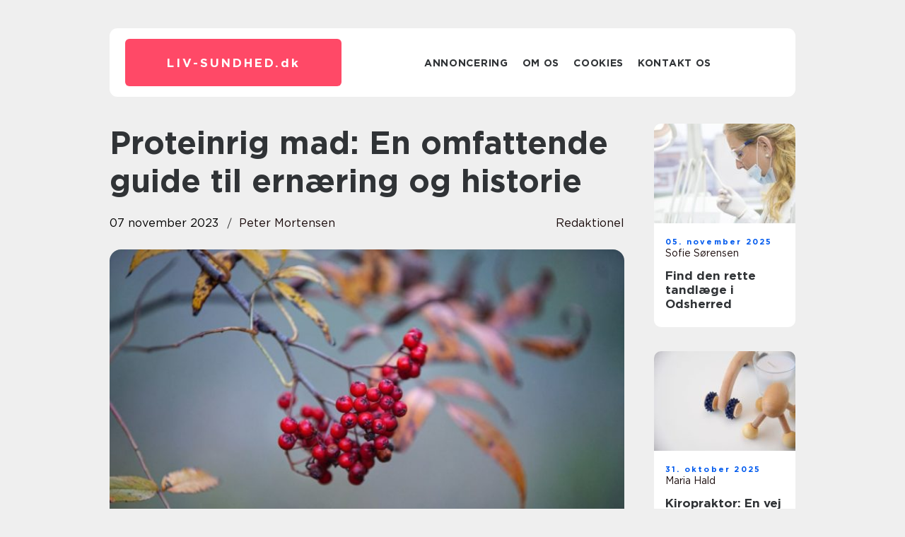

--- FILE ---
content_type: text/html; charset=UTF-8
request_url: https://liv-sundhed.dk/proteinrig-mad-en-omfattende-guide-til-ernaering-og-historie/
body_size: 17886
content:
<!doctype html>
<html lang="da-DK">
<head><meta charset="UTF-8"><script >var _wpmeteor={"rdelay":2000,"elementor-animations":true,"elementor-pp":true,"v":"2.3.10"};if(navigator.userAgent.match(/MSIE|Internet Explorer/i)||navigator.userAgent.match(/Trident\/7\..*?rv:11/i)){var href=document.location.href;if(!href.match(/[?&]wpmeteordisable/)){if(href.indexOf("?")==-1){if(href.indexOf("#")==-1){document.location.href=href+"?wpmeteordisable=1"}else{document.location.href=href.replace("#","?wpmeteordisable=1#")}}else{if(href.indexOf("#")==-1){document.location.href=href+"&wpmeteordisable=1"}else{document.location.href=href.replace("#","&wpmeteordisable=1#")}}}}</script><script >!function(t){var e={};function n(r){if(e[r])return e[r].exports;var o=e[r]={i:r,l:!1,exports:{}};return t[r].call(o.exports,o,o.exports,n),o.l=!0,o.exports}n.m=t,n.c=e,n.d=function(t,e,r){n.o(t,e)||Object.defineProperty(t,e,{enumerable:!0,get:r})},n.r=function(t){"undefined"!=typeof Symbol&&Symbol.toStringTag&&Object.defineProperty(t,Symbol.toStringTag,{value:"Module"}),Object.defineProperty(t,"__esModule",{value:!0})},n.t=function(t,e){if(1&e&&(t=n(t)),8&e)return t;if(4&e&&"object"==typeof t&&t&&t.__esModule)return t;var r=Object.create(null);if(n.r(r),Object.defineProperty(r,"default",{enumerable:!0,value:t}),2&e&&"string"!=typeof t)for(var o in t)n.d(r,o,function(e){return t[e]}.bind(null,o));return r},n.n=function(t){var e=t&&t.__esModule?function(){return t.default}:function(){return t};return n.d(e,"a",e),e},n.o=function(t,e){return Object.prototype.hasOwnProperty.call(t,e)},n.p="/",n(n.s=0)}([function(t,e,n){t.exports=n(1)},function(t,e,n){"use strict";n.r(e);var r=new(function(){function t(){this.l=[]}var e=t.prototype;return e.emit=function(t,e){void 0===e&&(e=null),this.l[t]&&this.l[t].forEach((function(t){return t(e)}))},e.on=function(t,e){var n;(n=this.l)[t]||(n[t]=[]),this.l[t].push(e)},e.off=function(t,e){this.l[t]=(this.l[t]||[]).filter((function(t){return t!==e}))},t}()),o=new Date,i=document,a=function(){function t(){this.known=[]}var e=t.prototype;return e.init=function(){var t,e=this,n=!1,o=function(t){if(!n&&t&&t.fn&&!t.__wpmeteor){var r=function(e){return i.addEventListener("DOMContentLoaded",(function(n){e.bind(i)(t,n)})),this};e.known.push([t,t.fn.ready,t.fn.init.prototype.ready]),t.fn.ready=r,t.fn.init.prototype.ready=r,t.__wpmeteor=!0}return t};window.jQuery&&(t=o(window.jQuery)),Object.defineProperty(window,"jQuery",{get:function(){return t},set:function(e){return t=o(e)}}),r.on("l",(function(){return n=!0}))},e.unmock=function(){this.known.forEach((function(t){var e=t[0],n=t[1],r=t[2];e.fn.ready=n,e.fn.init.prototype.ready=r}))},t}(),c={};!function(t,e){try{var n=Object.defineProperty({},e,{get:function(){c[e]=!0}});t.addEventListener(e,null,n),t.removeEventListener(e,null,n)}catch(t){}}(window,"passive");var u=c,f=window,d=document,s=["mouseover","keydown","touchmove","touchend","wheel"],l=["mouseover","mouseout","touchstart","touchmove","touchend","click"],p="data-wpmeteor-",v=function(){function t(){}return t.prototype.init=function(t){var e=!1,n=!1,o=function t(o){e||(e=!0,s.forEach((function(e){return d.body.removeEventListener(e,t,u)})),clearTimeout(n),location.href.match(/wpmeteornopreload/)||r.emit("pre"),r.emit("fi"))},i=function(t){var e=new MouseEvent("click",{view:t.view,bubbles:!0,cancelable:!0});return Object.defineProperty(e,"target",{writable:!1,value:t.target}),e};t<1e4&&r.on("i",(function(){e||(n=setTimeout(o,t))}));var a=[],c=function(t){t.target&&"dispatchEvent"in t.target&&("click"===t.type?(t.preventDefault(),t.stopPropagation(),a.push(i(t))):"touchmove"!==t.type&&a.push(t),t.target.setAttribute(p+t.type,!0))};r.on("l",(function(){var t;for(l.forEach((function(t){return f.removeEventListener(t,c)}));t=a.shift();){var e=t.target;e.getAttribute(p+"touchstart")&&e.getAttribute(p+"touchend")&&!e.getAttribute(p+"click")?(e.getAttribute(p+"touchmove")||(e.removeAttribute(p+"touchmove"),a.push(i(t))),e.removeAttribute(p+"touchstart"),e.removeAttribute(p+"touchend")):e.removeAttribute(p+t.type),e.dispatchEvent(t)}}));d.addEventListener("DOMContentLoaded",(function t(){s.forEach((function(t){return d.body.addEventListener(t,o,u)})),l.forEach((function(t){return f.addEventListener(t,c)})),d.removeEventListener("DOMContentLoaded",t)}))},t}(),m=document,h=m.createElement("span");h.setAttribute("id","elementor-device-mode"),h.setAttribute("class","elementor-screen-only");var y=window,b=document,g=b.documentElement,w=function(t){return t.getAttribute("class")||""},E=function(t,e){return t.setAttribute("class",e)},L=function(){window.addEventListener("load",(function(){var t=(m.body.appendChild(h),getComputedStyle(h,":after").content.replace(/"/g,"")),e=Math.max(g.clientWidth||0,y.innerWidth||0),n=Math.max(g.clientHeight||0,y.innerHeight||0),o=["_animation_"+t,"animation_"+t,"_animation","_animation","animation"];Array.from(b.querySelectorAll(".elementor-invisible")).forEach((function(t){var i=t.getBoundingClientRect();if(i.top+y.scrollY<=n&&i.left+y.scrollX<e)try{var a=JSON.parse(t.getAttribute("data-settings"));if(a.trigger_source)return;for(var c,u=a._animation_delay||a.animation_delay||0,f=0;f<o.length;f++)if(a[o[f]]){o[f],c=a[o[f]];break}if(c){var d=w(t),s="none"===c?d:d+" animated "+c,l=setTimeout((function(){E(t,s.replace(/\belementor\-invisible\b/,"")),o.forEach((function(t){return delete a[t]})),t.setAttribute("data-settings",JSON.stringify(a))}),u);r.on("fi",(function(){clearTimeout(l),E(t,w(t).replace(new RegExp("\b"+c+"\b"),""))}))}}catch(t){console.error(t)}}))}))},S=document,A="querySelectorAll",O="data-in-mega_smartmenus",_="DOMContentLoaded",j="readystatechange",P="message",k=console.error;!function(t,e,n,i,c,u,f,d,s){var l,p,m=t.constructor.name+"::",h=e.constructor.name+"::",y=function(e,n){n=n||t;for(var r=0;r<this.length;r++)e.call(n,this[r],r,this)};"NodeList"in t&&!NodeList.prototype.forEach&&(NodeList.prototype.forEach=y),"HTMLCollection"in t&&!HTMLCollection.prototype.forEach&&(HTMLCollection.prototype.forEach=y),_wpmeteor["elementor-animations"]&&L(),_wpmeteor["elementor-pp"]&&function(){var t=S.createElement("div");t.innerHTML='<span class="sub-arrow --wp-meteor"><i class="fa" aria-hidden="true"></i></span>';var e=t.firstChild;S.addEventListener("DOMContentLoaded",(function(){Array.from(S[A](".pp-advanced-menu ul")).forEach((function(t){if(!t.getAttribute(O)){(t.getAttribute("class")||"").match(/\bmega\-menu\b/)&&t[A]("ul").forEach((function(t){t.setAttribute(O,!0)}));var n=function(t){for(var e=[];t=t.previousElementSibling;)e.push(t);return e}(t),r=n.filter((function(t){return t})).filter((function(t){return"A"===t.tagName})).pop();if(r||(r=n.map((function(t){return Array.from(t[A]("a"))})).filter((function(t){return t})).flat().pop()),r){var o=e.cloneNode(!0);r.appendChild(o),new MutationObserver((function(t){t.forEach((function(t){t.addedNodes.forEach((function(t){if(1===t.nodeType&&"SPAN"===t.tagName)try{r.removeChild(o)}catch(t){}}))}))})).observe(r,{childList:!0})}}}))}))}();var b,g,w=[],E=[],x={},C=!1,T=!1,M=setTimeout;var N=e[n].bind(e),R=e[i].bind(e),H=t[n].bind(t),D=t[i].bind(t);"undefined"!=typeof EventTarget&&(b=EventTarget.prototype.addEventListener,g=EventTarget.prototype.removeEventListener,N=b.bind(e),R=g.bind(e),H=b.bind(t),D=g.bind(t));var z,q=e.createElement.bind(e),B=e.__proto__.__lookupGetter__("readyState").bind(e);Object.defineProperty(e,"readyState",{get:function(){return z||B()},set:function(t){return z=t}});var Q=function(t){return E.filter((function(e,n){var r=e[0],o=(e[1],e[2]);if(!(t.indexOf(r.type)<0)){o||(o=r.target);try{for(var i=o.constructor.name+"::"+r.type,a=0;a<x[i].length;a++){if(x[i][a])if(!W[i+"::"+n+"::"+a])return!0}}catch(t){}}})).length},W={},I=function(t){E.forEach((function(n,r){var o=n[0],i=n[1],a=n[2];if(!(t.indexOf(o.type)<0)){a||(a=o.target);try{var c=a.constructor.name+"::"+o.type;if((x[c]||[]).length)for(var u=0;u<x[c].length;u++){var f=x[c][u];if(f){var d=c+"::"+r+"::"+u;if(!W[d]){W[d]=!0,e.readyState=i;try{f.hasOwnProperty("prototype")&&f.prototype.constructor!==f?f(o):f.bind(a)(o)}catch(t){k(t,f)}}}}}catch(t){k(t)}}}))};N(_,(function(t){E.push([t,e.readyState,e])})),N(j,(function(t){E.push([t,e.readyState,e])})),H(_,(function(n){E.push([n,e.readyState,t])})),H(d,(function(n){E.push([n,e.readyState,t]),G||I([_,j,P,d])}));var J=function(n){E.push([n,e.readyState,t])};H(P,J),r.on("fi",(function(){T=!0,G=!0,e.readyState="loading",M(X)}));H(d,(function t(){C=!0,T&&!G&&(e.readyState="loading",M(X)),D(d,t)})),(new v).init(_wpmeteor.rdelay);var F=new a;F.init();var G=!1,X=function n(){var o=w.shift();if(o)if(o[c]("data-src"))o.hasAttribute("data-async")?(U(o),M(n)):U(o,n);else if("javascript/blocked"==o.type)U(o),M(n);else if(o.hasAttribute("data-wpmeteor-onload")){var i=o[c]("data-wpmeteor-onload");try{new Function(i).call(o)}catch(t){k(t)}M(n)}else M(n);else if(Q([_,j,P]))I([_,j,P]),M(n);else if(T&&C)if(Q([d,P]))I([d,P]),M(n);else{if(t.RocketLazyLoadScripts)try{RocketLazyLoadScripts.run()}catch(t){k(t)}e.readyState="complete",D(P,J),(x[m+"message"]||[]).forEach((function(t){H(P,t)})),F.unmock(),Z=N,$=R,nt=H,rt=D,G=!1,setTimeout((function(){return r.emit("l")}))}else G=!1},Y=function(t){for(var n=e.createElement("SCRIPT"),r=t.attributes,o=r.length-1;o>=0;o--)n.setAttribute(r[o].name,r[o].value);return n.bypass=!0,n.type=t.hasAttribute("data-wpmeteor-module")?"module":"text/javascript",(t.text||"").match(/^\s*class RocketLazyLoadScripts/)?n.text=t.text.replace(/^\s*class RocketLazyLoadScripts/,"window.RocketLazyLoadScripts=class").replace("RocketLazyLoadScripts.run();",""):n.text=t.text,n[f]("data-wpmeteor-after"),n},K=function(t,e){var n=t.parentNode;n&&n.replaceChild(e,t)},U=function(t,e){if(t[c]("data-src")){var r=Y(t),o=b?b.bind(r):r[n].bind(r);if(e){var i=function(){return M(e)};o(d,i),o(s,i)}r.src=t[c]("data-src"),r[f]("data-src"),K(t,r)}else"javascript/blocked"===t.type?K(t,Y(t)):onLoad&&onLoad()},V=function(t,e){var n=(x[t]||[]).indexOf(e);if(n>=0)return x[t][n]=void 0,!0},Z=function(t,e){if(e&&(t===_||t===j)){var n=h+t;return x[n]=x[n]||[],void x[n].push(e)}for(var r=arguments.length,o=new Array(r>2?r-2:0),i=2;i<r;i++)o[i-2]=arguments[i];return N.apply(void 0,[t,e].concat(o))},$=function(t,e){t===_&&V(h+t,e);return R(t,e)};Object.defineProperties(e,((l={})[n]={get:function(){return Z},set:function(){return Z}},l[i]={get:function(){return $},set:function(){return $}},l)),r.on("pre",(function(){return w.forEach((function(t){var n=t[c]("data-src");if(n){var r=q("link");r.rel="pre"+d,r.as="script",r.href=n,r.crossorigin=!0,e.head.appendChild(r)}}))})),N(_,(function(){e.querySelectorAll("script[data-wpmeteor-after]").forEach((function(t){return w.push(t)}));var t=["link"].map((function(t){return t+"[data-wpmeteor-onload]"})).join(",");e.querySelectorAll(t).forEach((function(t){return w.push(t)}))}));var tt=function(t){if(e.currentScript)try{var n=e.currentScript.parentElement,r=e.currentScript.nextSibling,i=document.createElement("div");i.innerHTML=t,Array.from(i.childNodes).forEach((function(t){"SCRIPT"===t.nodeName?n.insertBefore(Y(t),r):n.insertBefore(t,r)}))}catch(t){console.error(t)}else k((new Date-o)/1e3,"document.currentScript not set",t)},et=function(t){return tt(t+"\n")};Object.defineProperties(e,{write:{get:function(){return tt},set:function(t){return tt=t}},writeln:{get:function(){return et},set:function(t){return et=t}}});var nt=function(t,e){if(e&&(t===d||t===_||t===P)){var n=t===_?h+t:m+t;return x[n]=x[n]||[],void x[n].push(e)}for(var r=arguments.length,o=new Array(r>2?r-2:0),i=2;i<r;i++)o[i-2]=arguments[i];return H.apply(void 0,[t,e].concat(o))},rt=function(t,e){t===d&&V(t===_?h+t:m+t,e);return D(t,e)};Object.defineProperties(t,((p={})[n]={get:function(){return nt},set:function(){return nt}},p[i]={get:function(){return rt},set:function(){return rt}},p));var ot=function(t){var e;return{get:function(){return e},set:function(n){return e&&V(t,n),x[t]=x[t]||[],x[t].push(n),e=n}}},it=ot(m+d);Object.defineProperty(t,"onload",it),N(_,(function(){Object.defineProperty(e.body,"onload",it)})),Object.defineProperty(e,"onreadystatechange",ot(h+j)),Object.defineProperty(t,"onmessage",ot(m+P));var at=1,ct=function(){--at||r.emit("i")};H(d,(function t(){M((function(){e.querySelectorAll("img").forEach((function(t){if(!t.complete&&(t.currentSrc||t.src)&&"lazy"==!(t.loading||"").toLowerCase()||(r=t.getBoundingClientRect(),o=window.innerHeight||document.documentElement.clientHeight,i=window.innerWidth||document.documentElement.clientWidth,r.top>=-1*o*1&&r.left>=-1*i*1&&r.bottom<=2*o&&r.right<=2*i)){var e=new Image;e[n](d,ct),e[n](s,ct),e.src=t.currentSrc||t.src,at++}var r,o,i})),ct()})),D(d,t)}));var ut=Object.defineProperty;Object.defineProperty=function(n,r,o){return n===t&&["jQuery","onload"].indexOf(r)>=0||(n===e||n===e.body)&&["readyState","write"].indexOf(r)>=0?n:ut(n,r,o)},Object.defineProperties=function(t,e){for(var n in e)Object.defineProperty(t,n,e[n]);return t}}(window,document,"addEventListener","removeEventListener","getAttribute",0,"removeAttribute","load","error")}]);
</script>
    
    <meta name="viewport" content="width=device-width, initial-scale=1">

    <link rel="apple-touch-icon" sizes="180x180" href="https://liv-sundhed.dk/wp-content/themes/klikko7_d_04_06_2025/dest/images/favicon.png">
    <link rel="icon" type="image/png" sizes="32x32" href="https://liv-sundhed.dk/wp-content/themes/klikko7_d_04_06_2025/dest/images/favicon.png">
    <link rel="icon" type="image/png" sizes="16x16" href="https://liv-sundhed.dk/wp-content/themes/klikko7_d_04_06_2025/dest/images/favicon.png">
    <link href="https://liv-sundhed.dk/wp-content/themes/klikko7_d_04_06_2025/dest/fonts/fonts.css" rel="stylesheet">
            <title>Proteinrig mad: En omfattende guide til ernæring og historie</title>
    <meta name='robots' content='index, follow' />
	<style>img:is([sizes="auto" i], [sizes^="auto," i]) { contain-intrinsic-size: 3000px 1500px }</style>
	
	<!-- This site is optimized with the Yoast SEO plugin v25.3.1 - https://yoast.com/wordpress/plugins/seo/ -->
	<meta name="description" content="Opdag vigtigheden af proteinrig mad og dens historiske udvikling gennem tiden. Lær hvilke fødevarer der er rige på protein, og hvordan du bedst kan inkludere dem i din kost. Få tips til at få optimal ernæring og opretholde en sund livsstil med proteinrig mad." />
	<link rel="canonical" href="https://liv-sundhed.dk/proteinrig-mad-en-omfattende-guide-til-ernaering-og-historie/" />
	<meta property="og:locale" content="da_DK" />
	<meta property="og:type" content="article" />
	<meta property="og:title" content="Proteinrig mad: Optimer din ernæring med vigtige fakta og historie" />
	<meta property="og:description" content="Opdag vigtigheden af proteinrig mad og dens historiske udvikling gennem tiden. Lær hvilke fødevarer der er rige på protein, og hvordan du bedst kan inkludere dem i din kost. Få tips til at få optimal ernæring og opretholde en sund livsstil med proteinrig mad." />
	<meta property="og:url" content="https://liv-sundhed.dk/proteinrig-mad-en-omfattende-guide-til-ernaering-og-historie/" />
	<meta property="og:site_name" content="Træningsblog | Gode råd til træning | Tips til sund kost" />
	<meta property="article:published_time" content="2023-11-07T02:39:11+00:00" />
	<meta property="article:modified_time" content="2025-08-18T10:08:53+00:00" />
	<meta property="og:image" content="https://liv-sundhed.dk/wp-content/uploads/2023/11/pixabay-4881474.jpeg" />
	<meta property="og:image:width" content="1000" />
	<meta property="og:image:height" content="666" />
	<meta property="og:image:type" content="image/jpeg" />
	<meta name="author" content="Peter Mortensen" />
	<meta name="twitter:card" content="summary_large_image" />
	<script type="application/ld+json" class="yoast-schema-graph">{"@context":"https://schema.org","@graph":[{"@type":"WebPage","@id":"https://liv-sundhed.dk/proteinrig-mad-en-omfattende-guide-til-ernaering-og-historie/","url":"https://liv-sundhed.dk/proteinrig-mad-en-omfattende-guide-til-ernaering-og-historie/","name":"Proteinrig mad: Optimer din ernæring med vigtige fakta og historie","isPartOf":{"@id":"https://liv-sundhed.dk/#website"},"primaryImageOfPage":{"@id":"https://liv-sundhed.dk/proteinrig-mad-en-omfattende-guide-til-ernaering-og-historie/#primaryimage"},"image":{"@id":"https://liv-sundhed.dk/proteinrig-mad-en-omfattende-guide-til-ernaering-og-historie/#primaryimage"},"thumbnailUrl":"https://liv-sundhed.dk/wp-content/uploads/2023/11/pixabay-4881474.jpeg","datePublished":"2023-11-07T02:39:11+00:00","dateModified":"2025-08-18T10:08:53+00:00","author":{"@id":"https://liv-sundhed.dk/#/schema/person/3980cc87e7a1f916fdfed12b31d3d601"},"description":"Opdag vigtigheden af proteinrig mad og dens historiske udvikling gennem tiden. Lær hvilke fødevarer der er rige på protein, og hvordan du bedst kan inkludere dem i din kost. Få tips til at få optimal ernæring og opretholde en sund livsstil med proteinrig mad.","breadcrumb":{"@id":"https://liv-sundhed.dk/proteinrig-mad-en-omfattende-guide-til-ernaering-og-historie/#breadcrumb"},"inLanguage":"da-DK","potentialAction":[{"@type":"ReadAction","target":["https://liv-sundhed.dk/proteinrig-mad-en-omfattende-guide-til-ernaering-og-historie/"]}]},{"@type":"ImageObject","inLanguage":"da-DK","@id":"https://liv-sundhed.dk/proteinrig-mad-en-omfattende-guide-til-ernaering-og-historie/#primaryimage","url":"https://liv-sundhed.dk/wp-content/uploads/2023/11/pixabay-4881474.jpeg","contentUrl":"https://liv-sundhed.dk/wp-content/uploads/2023/11/pixabay-4881474.jpeg","width":1000,"height":666},{"@type":"BreadcrumbList","@id":"https://liv-sundhed.dk/proteinrig-mad-en-omfattende-guide-til-ernaering-og-historie/#breadcrumb","itemListElement":[{"@type":"ListItem","position":1,"name":"Hjem","item":"https://liv-sundhed.dk/"},{"@type":"ListItem","position":2,"name":"Proteinrig mad: En omfattende guide til ernæring og historie"}]},{"@type":"WebSite","@id":"https://liv-sundhed.dk/#website","url":"https://liv-sundhed.dk/","name":"Træningsblog | Gode råd til træning | Tips til sund kost","description":"Her deler vi ud af gode råd til træning og sund kost, så du kan forebygge skader og styrke både krop og sind. Læs med og få gode råd hver dag.","potentialAction":[{"@type":"SearchAction","target":{"@type":"EntryPoint","urlTemplate":"https://liv-sundhed.dk/?s={search_term_string}"},"query-input":{"@type":"PropertyValueSpecification","valueRequired":true,"valueName":"search_term_string"}}],"inLanguage":"da-DK"},{"@type":"Person","@id":"https://liv-sundhed.dk/#/schema/person/3980cc87e7a1f916fdfed12b31d3d601","name":"Peter Mortensen","image":{"@type":"ImageObject","inLanguage":"da-DK","@id":"https://liv-sundhed.dk/#/schema/person/image/","url":"https://secure.gravatar.com/avatar/3533387db6842180ab9026a4bdc4b47c19cc2438cc5a3f31ca5581bc23fd3a1e?s=96&d=mm&r=g","contentUrl":"https://secure.gravatar.com/avatar/3533387db6842180ab9026a4bdc4b47c19cc2438cc5a3f31ca5581bc23fd3a1e?s=96&d=mm&r=g","caption":"Peter Mortensen"},"url":"https://liv-sundhed.dk/author/peter_mortensen/"}]}</script>
	<!-- / Yoast SEO plugin. -->


<script  data-wpmeteor-after="REORDER" type="javascript/blocked">
/* <![CDATA[ */
window._wpemojiSettings = {"baseUrl":"https:\/\/s.w.org\/images\/core\/emoji\/16.0.1\/72x72\/","ext":".png","svgUrl":"https:\/\/s.w.org\/images\/core\/emoji\/16.0.1\/svg\/","svgExt":".svg","source":{"concatemoji":"https:\/\/liv-sundhed.dk\/wp-includes\/js\/wp-emoji-release.min.js?ver=6.8.3"}};
/*! This file is auto-generated */
!function(s,n){var o,i,e;function c(e){try{var t={supportTests:e,timestamp:(new Date).valueOf()};sessionStorage.setItem(o,JSON.stringify(t))}catch(e){}}function p(e,t,n){e.clearRect(0,0,e.canvas.width,e.canvas.height),e.fillText(t,0,0);var t=new Uint32Array(e.getImageData(0,0,e.canvas.width,e.canvas.height).data),a=(e.clearRect(0,0,e.canvas.width,e.canvas.height),e.fillText(n,0,0),new Uint32Array(e.getImageData(0,0,e.canvas.width,e.canvas.height).data));return t.every(function(e,t){return e===a[t]})}function u(e,t){e.clearRect(0,0,e.canvas.width,e.canvas.height),e.fillText(t,0,0);for(var n=e.getImageData(16,16,1,1),a=0;a<n.data.length;a++)if(0!==n.data[a])return!1;return!0}function f(e,t,n,a){switch(t){case"flag":return n(e,"\ud83c\udff3\ufe0f\u200d\u26a7\ufe0f","\ud83c\udff3\ufe0f\u200b\u26a7\ufe0f")?!1:!n(e,"\ud83c\udde8\ud83c\uddf6","\ud83c\udde8\u200b\ud83c\uddf6")&&!n(e,"\ud83c\udff4\udb40\udc67\udb40\udc62\udb40\udc65\udb40\udc6e\udb40\udc67\udb40\udc7f","\ud83c\udff4\u200b\udb40\udc67\u200b\udb40\udc62\u200b\udb40\udc65\u200b\udb40\udc6e\u200b\udb40\udc67\u200b\udb40\udc7f");case"emoji":return!a(e,"\ud83e\udedf")}return!1}function g(e,t,n,a){var r="undefined"!=typeof WorkerGlobalScope&&self instanceof WorkerGlobalScope?new OffscreenCanvas(300,150):s.createElement("canvas"),o=r.getContext("2d",{willReadFrequently:!0}),i=(o.textBaseline="top",o.font="600 32px Arial",{});return e.forEach(function(e){i[e]=t(o,e,n,a)}),i}function t(e){var t=s.createElement("script");t.src=e,t.defer=!0,s.head.appendChild(t)}"undefined"!=typeof Promise&&(o="wpEmojiSettingsSupports",i=["flag","emoji"],n.supports={everything:!0,everythingExceptFlag:!0},e=new Promise(function(e){s.addEventListener("DOMContentLoaded",e,{once:!0})}),new Promise(function(t){var n=function(){try{var e=JSON.parse(sessionStorage.getItem(o));if("object"==typeof e&&"number"==typeof e.timestamp&&(new Date).valueOf()<e.timestamp+604800&&"object"==typeof e.supportTests)return e.supportTests}catch(e){}return null}();if(!n){if("undefined"!=typeof Worker&&"undefined"!=typeof OffscreenCanvas&&"undefined"!=typeof URL&&URL.createObjectURL&&"undefined"!=typeof Blob)try{var e="postMessage("+g.toString()+"("+[JSON.stringify(i),f.toString(),p.toString(),u.toString()].join(",")+"));",a=new Blob([e],{type:"text/javascript"}),r=new Worker(URL.createObjectURL(a),{name:"wpTestEmojiSupports"});return void(r.onmessage=function(e){c(n=e.data),r.terminate(),t(n)})}catch(e){}c(n=g(i,f,p,u))}t(n)}).then(function(e){for(var t in e)n.supports[t]=e[t],n.supports.everything=n.supports.everything&&n.supports[t],"flag"!==t&&(n.supports.everythingExceptFlag=n.supports.everythingExceptFlag&&n.supports[t]);n.supports.everythingExceptFlag=n.supports.everythingExceptFlag&&!n.supports.flag,n.DOMReady=!1,n.readyCallback=function(){n.DOMReady=!0}}).then(function(){return e}).then(function(){var e;n.supports.everything||(n.readyCallback(),(e=n.source||{}).concatemoji?t(e.concatemoji):e.wpemoji&&e.twemoji&&(t(e.twemoji),t(e.wpemoji)))}))}((window,document),window._wpemojiSettings);
/* ]]> */
</script>
<style id='wp-emoji-styles-inline-css' type='text/css'>

	img.wp-smiley, img.emoji {
		display: inline !important;
		border: none !important;
		box-shadow: none !important;
		height: 1em !important;
		width: 1em !important;
		margin: 0 0.07em !important;
		vertical-align: -0.1em !important;
		background: none !important;
		padding: 0 !important;
	}
</style>
<link rel='stylesheet' id='wp-block-library-css' href='https://liv-sundhed.dk/wp-includes/css/dist/block-library/style.min.css?ver=6.8.3' type='text/css' media='all' />
<style id='classic-theme-styles-inline-css' type='text/css'>
/*! This file is auto-generated */
.wp-block-button__link{color:#fff;background-color:#32373c;border-radius:9999px;box-shadow:none;text-decoration:none;padding:calc(.667em + 2px) calc(1.333em + 2px);font-size:1.125em}.wp-block-file__button{background:#32373c;color:#fff;text-decoration:none}
</style>
<style id='global-styles-inline-css' type='text/css'>
:root{--wp--preset--aspect-ratio--square: 1;--wp--preset--aspect-ratio--4-3: 4/3;--wp--preset--aspect-ratio--3-4: 3/4;--wp--preset--aspect-ratio--3-2: 3/2;--wp--preset--aspect-ratio--2-3: 2/3;--wp--preset--aspect-ratio--16-9: 16/9;--wp--preset--aspect-ratio--9-16: 9/16;--wp--preset--color--black: #000000;--wp--preset--color--cyan-bluish-gray: #abb8c3;--wp--preset--color--white: #ffffff;--wp--preset--color--pale-pink: #f78da7;--wp--preset--color--vivid-red: #cf2e2e;--wp--preset--color--luminous-vivid-orange: #ff6900;--wp--preset--color--luminous-vivid-amber: #fcb900;--wp--preset--color--light-green-cyan: #7bdcb5;--wp--preset--color--vivid-green-cyan: #00d084;--wp--preset--color--pale-cyan-blue: #8ed1fc;--wp--preset--color--vivid-cyan-blue: #0693e3;--wp--preset--color--vivid-purple: #9b51e0;--wp--preset--gradient--vivid-cyan-blue-to-vivid-purple: linear-gradient(135deg,rgba(6,147,227,1) 0%,rgb(155,81,224) 100%);--wp--preset--gradient--light-green-cyan-to-vivid-green-cyan: linear-gradient(135deg,rgb(122,220,180) 0%,rgb(0,208,130) 100%);--wp--preset--gradient--luminous-vivid-amber-to-luminous-vivid-orange: linear-gradient(135deg,rgba(252,185,0,1) 0%,rgba(255,105,0,1) 100%);--wp--preset--gradient--luminous-vivid-orange-to-vivid-red: linear-gradient(135deg,rgba(255,105,0,1) 0%,rgb(207,46,46) 100%);--wp--preset--gradient--very-light-gray-to-cyan-bluish-gray: linear-gradient(135deg,rgb(238,238,238) 0%,rgb(169,184,195) 100%);--wp--preset--gradient--cool-to-warm-spectrum: linear-gradient(135deg,rgb(74,234,220) 0%,rgb(151,120,209) 20%,rgb(207,42,186) 40%,rgb(238,44,130) 60%,rgb(251,105,98) 80%,rgb(254,248,76) 100%);--wp--preset--gradient--blush-light-purple: linear-gradient(135deg,rgb(255,206,236) 0%,rgb(152,150,240) 100%);--wp--preset--gradient--blush-bordeaux: linear-gradient(135deg,rgb(254,205,165) 0%,rgb(254,45,45) 50%,rgb(107,0,62) 100%);--wp--preset--gradient--luminous-dusk: linear-gradient(135deg,rgb(255,203,112) 0%,rgb(199,81,192) 50%,rgb(65,88,208) 100%);--wp--preset--gradient--pale-ocean: linear-gradient(135deg,rgb(255,245,203) 0%,rgb(182,227,212) 50%,rgb(51,167,181) 100%);--wp--preset--gradient--electric-grass: linear-gradient(135deg,rgb(202,248,128) 0%,rgb(113,206,126) 100%);--wp--preset--gradient--midnight: linear-gradient(135deg,rgb(2,3,129) 0%,rgb(40,116,252) 100%);--wp--preset--font-size--small: 13px;--wp--preset--font-size--medium: 20px;--wp--preset--font-size--large: 36px;--wp--preset--font-size--x-large: 42px;--wp--preset--spacing--20: 0.44rem;--wp--preset--spacing--30: 0.67rem;--wp--preset--spacing--40: 1rem;--wp--preset--spacing--50: 1.5rem;--wp--preset--spacing--60: 2.25rem;--wp--preset--spacing--70: 3.38rem;--wp--preset--spacing--80: 5.06rem;--wp--preset--shadow--natural: 6px 6px 9px rgba(0, 0, 0, 0.2);--wp--preset--shadow--deep: 12px 12px 50px rgba(0, 0, 0, 0.4);--wp--preset--shadow--sharp: 6px 6px 0px rgba(0, 0, 0, 0.2);--wp--preset--shadow--outlined: 6px 6px 0px -3px rgba(255, 255, 255, 1), 6px 6px rgba(0, 0, 0, 1);--wp--preset--shadow--crisp: 6px 6px 0px rgba(0, 0, 0, 1);}:where(.is-layout-flex){gap: 0.5em;}:where(.is-layout-grid){gap: 0.5em;}body .is-layout-flex{display: flex;}.is-layout-flex{flex-wrap: wrap;align-items: center;}.is-layout-flex > :is(*, div){margin: 0;}body .is-layout-grid{display: grid;}.is-layout-grid > :is(*, div){margin: 0;}:where(.wp-block-columns.is-layout-flex){gap: 2em;}:where(.wp-block-columns.is-layout-grid){gap: 2em;}:where(.wp-block-post-template.is-layout-flex){gap: 1.25em;}:where(.wp-block-post-template.is-layout-grid){gap: 1.25em;}.has-black-color{color: var(--wp--preset--color--black) !important;}.has-cyan-bluish-gray-color{color: var(--wp--preset--color--cyan-bluish-gray) !important;}.has-white-color{color: var(--wp--preset--color--white) !important;}.has-pale-pink-color{color: var(--wp--preset--color--pale-pink) !important;}.has-vivid-red-color{color: var(--wp--preset--color--vivid-red) !important;}.has-luminous-vivid-orange-color{color: var(--wp--preset--color--luminous-vivid-orange) !important;}.has-luminous-vivid-amber-color{color: var(--wp--preset--color--luminous-vivid-amber) !important;}.has-light-green-cyan-color{color: var(--wp--preset--color--light-green-cyan) !important;}.has-vivid-green-cyan-color{color: var(--wp--preset--color--vivid-green-cyan) !important;}.has-pale-cyan-blue-color{color: var(--wp--preset--color--pale-cyan-blue) !important;}.has-vivid-cyan-blue-color{color: var(--wp--preset--color--vivid-cyan-blue) !important;}.has-vivid-purple-color{color: var(--wp--preset--color--vivid-purple) !important;}.has-black-background-color{background-color: var(--wp--preset--color--black) !important;}.has-cyan-bluish-gray-background-color{background-color: var(--wp--preset--color--cyan-bluish-gray) !important;}.has-white-background-color{background-color: var(--wp--preset--color--white) !important;}.has-pale-pink-background-color{background-color: var(--wp--preset--color--pale-pink) !important;}.has-vivid-red-background-color{background-color: var(--wp--preset--color--vivid-red) !important;}.has-luminous-vivid-orange-background-color{background-color: var(--wp--preset--color--luminous-vivid-orange) !important;}.has-luminous-vivid-amber-background-color{background-color: var(--wp--preset--color--luminous-vivid-amber) !important;}.has-light-green-cyan-background-color{background-color: var(--wp--preset--color--light-green-cyan) !important;}.has-vivid-green-cyan-background-color{background-color: var(--wp--preset--color--vivid-green-cyan) !important;}.has-pale-cyan-blue-background-color{background-color: var(--wp--preset--color--pale-cyan-blue) !important;}.has-vivid-cyan-blue-background-color{background-color: var(--wp--preset--color--vivid-cyan-blue) !important;}.has-vivid-purple-background-color{background-color: var(--wp--preset--color--vivid-purple) !important;}.has-black-border-color{border-color: var(--wp--preset--color--black) !important;}.has-cyan-bluish-gray-border-color{border-color: var(--wp--preset--color--cyan-bluish-gray) !important;}.has-white-border-color{border-color: var(--wp--preset--color--white) !important;}.has-pale-pink-border-color{border-color: var(--wp--preset--color--pale-pink) !important;}.has-vivid-red-border-color{border-color: var(--wp--preset--color--vivid-red) !important;}.has-luminous-vivid-orange-border-color{border-color: var(--wp--preset--color--luminous-vivid-orange) !important;}.has-luminous-vivid-amber-border-color{border-color: var(--wp--preset--color--luminous-vivid-amber) !important;}.has-light-green-cyan-border-color{border-color: var(--wp--preset--color--light-green-cyan) !important;}.has-vivid-green-cyan-border-color{border-color: var(--wp--preset--color--vivid-green-cyan) !important;}.has-pale-cyan-blue-border-color{border-color: var(--wp--preset--color--pale-cyan-blue) !important;}.has-vivid-cyan-blue-border-color{border-color: var(--wp--preset--color--vivid-cyan-blue) !important;}.has-vivid-purple-border-color{border-color: var(--wp--preset--color--vivid-purple) !important;}.has-vivid-cyan-blue-to-vivid-purple-gradient-background{background: var(--wp--preset--gradient--vivid-cyan-blue-to-vivid-purple) !important;}.has-light-green-cyan-to-vivid-green-cyan-gradient-background{background: var(--wp--preset--gradient--light-green-cyan-to-vivid-green-cyan) !important;}.has-luminous-vivid-amber-to-luminous-vivid-orange-gradient-background{background: var(--wp--preset--gradient--luminous-vivid-amber-to-luminous-vivid-orange) !important;}.has-luminous-vivid-orange-to-vivid-red-gradient-background{background: var(--wp--preset--gradient--luminous-vivid-orange-to-vivid-red) !important;}.has-very-light-gray-to-cyan-bluish-gray-gradient-background{background: var(--wp--preset--gradient--very-light-gray-to-cyan-bluish-gray) !important;}.has-cool-to-warm-spectrum-gradient-background{background: var(--wp--preset--gradient--cool-to-warm-spectrum) !important;}.has-blush-light-purple-gradient-background{background: var(--wp--preset--gradient--blush-light-purple) !important;}.has-blush-bordeaux-gradient-background{background: var(--wp--preset--gradient--blush-bordeaux) !important;}.has-luminous-dusk-gradient-background{background: var(--wp--preset--gradient--luminous-dusk) !important;}.has-pale-ocean-gradient-background{background: var(--wp--preset--gradient--pale-ocean) !important;}.has-electric-grass-gradient-background{background: var(--wp--preset--gradient--electric-grass) !important;}.has-midnight-gradient-background{background: var(--wp--preset--gradient--midnight) !important;}.has-small-font-size{font-size: var(--wp--preset--font-size--small) !important;}.has-medium-font-size{font-size: var(--wp--preset--font-size--medium) !important;}.has-large-font-size{font-size: var(--wp--preset--font-size--large) !important;}.has-x-large-font-size{font-size: var(--wp--preset--font-size--x-large) !important;}
:where(.wp-block-post-template.is-layout-flex){gap: 1.25em;}:where(.wp-block-post-template.is-layout-grid){gap: 1.25em;}
:where(.wp-block-columns.is-layout-flex){gap: 2em;}:where(.wp-block-columns.is-layout-grid){gap: 2em;}
:root :where(.wp-block-pullquote){font-size: 1.5em;line-height: 1.6;}
</style>
<link rel='stylesheet' id='theme-a-style-css' href='https://liv-sundhed.dk/wp-content/themes/klikko7_d_04_06_2025/style.css?ver=6.8.3' type='text/css' media='all' />
<link rel='stylesheet' id='main-style-css' href='https://liv-sundhed.dk/wp-content/themes/klikko7_d_04_06_2025/dest/css/app.css?ver=6.8.3' type='text/css' media='all' />
<link rel='stylesheet' id='owl-carousel-css' href='https://liv-sundhed.dk/wp-content/themes/klikko7_d_04_06_2025/dest/css/owl.carousel.min.css?ver=1' type='text/css' media='all' />
<script  data-wpmeteor-after="REORDER" type="javascript/blocked" data-src="https://liv-sundhed.dk/wp-includes/js/jquery/jquery.min.js?ver=3.7.1" id="jquery-core-js"></script>
<script  data-wpmeteor-after="REORDER" type="javascript/blocked" data-src="https://liv-sundhed.dk/wp-includes/js/jquery/jquery-migrate.min.js?ver=3.4.1" id="jquery-migrate-js"></script>
<link rel="https://api.w.org/" href="https://liv-sundhed.dk/wp-json/" /><link rel="alternate" title="JSON" type="application/json" href="https://liv-sundhed.dk/wp-json/wp/v2/posts/3724" /><link rel="EditURI" type="application/rsd+xml" title="RSD" href="https://liv-sundhed.dk/xmlrpc.php?rsd" />
<meta name="generator" content="WordPress 6.8.3" />
<link rel='shortlink' href='https://liv-sundhed.dk/?p=3724' />
<link rel="alternate" title="oEmbed (JSON)" type="application/json+oembed" href="https://liv-sundhed.dk/wp-json/oembed/1.0/embed?url=https%3A%2F%2Fliv-sundhed.dk%2Fproteinrig-mad-en-omfattende-guide-til-ernaering-og-historie%2F" />
<link rel="alternate" title="oEmbed (XML)" type="text/xml+oembed" href="https://liv-sundhed.dk/wp-json/oembed/1.0/embed?url=https%3A%2F%2Fliv-sundhed.dk%2Fproteinrig-mad-en-omfattende-guide-til-ernaering-og-historie%2F&#038;format=xml" />
<script  data-wpmeteor-after="REORDER" type="javascript/blocked">
(function(url){
	if(/(?:Chrome\/26\.0\.1410\.63 Safari\/537\.31|WordfenceTestMonBot)/.test(navigator.userAgent)){ return; }
	var addEvent = function(evt, handler) {
		if (window.addEventListener) {
			document.addEventListener(evt, handler, false);
		} else if (window.attachEvent) {
			document.attachEvent('on' + evt, handler);
		}
	};
	var removeEvent = function(evt, handler) {
		if (window.removeEventListener) {
			document.removeEventListener(evt, handler, false);
		} else if (window.detachEvent) {
			document.detachEvent('on' + evt, handler);
		}
	};
	var evts = 'contextmenu dblclick drag dragend dragenter dragleave dragover dragstart drop keydown keypress keyup mousedown mousemove mouseout mouseover mouseup mousewheel scroll'.split(' ');
	var logHuman = function() {
		if (window.wfLogHumanRan) { return; }
		window.wfLogHumanRan = true;
		var wfscr = document.createElement('script');
		wfscr.type = 'text/javascript';
		wfscr.async = true;
		wfscr.src = url + '&r=' + Math.random();
		(document.getElementsByTagName('head')[0]||document.getElementsByTagName('body')[0]).appendChild(wfscr);
		for (var i = 0; i < evts.length; i++) {
			removeEvent(evts[i], logHuman);
		}
	};
	for (var i = 0; i < evts.length; i++) {
		addEvent(evts[i], logHuman);
	}
})('//liv-sundhed.dk/?wordfence_lh=1&hid=6204B4B0303BFE6E266C02BEB923837D');
</script><script  data-wpmeteor-after="REORDER" type="javascript/blocked" data-src="//liv-sundhed.dk/?wordfence_syncAttackData=1768976950.8104" data-async></script>
    <script type="application/ld+json">
        {
          "@context": "https://schema.org",
          "@type": "NewsArticle",
          "mainEntityOfPage": {
            "@type": "WebPage",
            "@id": "https://liv-sundhed.dk/proteinrig-mad-en-omfattende-guide-til-ernaering-og-historie/"
          },
          "headline": "Proteinrig mad: En omfattende guide til ernæring og historie",
          "image": "https://liv-sundhed.dk/wp-content/uploads/2023/11/pixabay-4881474.jpeg",
          "datePublished": "2023-11-07T03:39:11+01:00",
          "dateModified":  "2025-08-18T12:08:53+02:00",
          "author": {
            "@type": "Person",
            "name": "Peter Mortensen"
          },
          "publisher": {
             "@type": "Organization",
             "name": "Træningsblog | Gode råd til træning | Tips til sund kost",
             "logo": {
                "@type": "ImageObject",
                "url": "https://liv-sundhed.dk/wp-content/themes/klikko7_d_04_06_2025/dest/images/favicon.png"
             }
          }
        }

    </script>

    <link rel="icon" href="https://liv-sundhed.dk/wp-content/uploads/2019/10/Fav_ico.png" sizes="32x32" />
<link rel="icon" href="https://liv-sundhed.dk/wp-content/uploads/2019/10/Fav_ico.png" sizes="192x192" />
<link rel="apple-touch-icon" href="https://liv-sundhed.dk/wp-content/uploads/2019/10/Fav_ico.png" />
<meta name="msapplication-TileImage" content="https://liv-sundhed.dk/wp-content/uploads/2019/10/Fav_ico.png" />
</head>

<body class="wp-singular post-template-default single single-post postid-3724 single-format-standard wp-theme-klikko7_d_04_06_2025">
<main>
    <div class="dzd-top-banner">
        <div id="HeaderWideBanner970" class="dzd-banner dzd-wide-banner"></div>    </div>
    <div class="dzd-main-wrapper">
        <div class="dzd-left-banner-block">
            <div id="LeftSidebarScrollBanner300" class="dzd-banner"></div>        </div>
        <div class="dzd-section-body">
            <header class="dzd-header-block">
                <div class="dzd-max-width-content dzd-container-fluid">
                    <div class="dzd-header-block__wrapper">
                        <div class="dzd-header-logo__wrapper">
                            <a href="https://liv-sundhed.dk" class="dzd-header-logo">
                                <span class="dzd-site-name">
                                    liv-sundhed.<span>dk</span>                                </span>
                            </a>
                        </div>

                        <div id="dzd-burger-nav" class="dzd-nav__burger">
                            <i class="dzd-burger-item"></i>
                            <i class="dzd-burger-item"></i>
                            <i class="dzd-burger-item"></i>
                        </div>

                        <div class="dzd-header-nav">
                            <div class="menu-klikko-main-menu-container"><ul id="menu-klikko-main-menu" class="menu"><li id="menu-item-4171" class="menu-item menu-item-type-post_type menu-item-object-page menu-item-4171"><a href="https://liv-sundhed.dk/annoncering/">Annoncering</a></li>
<li id="menu-item-4172" class="menu-item menu-item-type-post_type menu-item-object-page menu-item-4172"><a href="https://liv-sundhed.dk/om-os/">Om os</a></li>
<li id="menu-item-4173" class="menu-item menu-item-type-post_type menu-item-object-page menu-item-privacy-policy menu-item-4173"><a rel="privacy-policy" href="https://liv-sundhed.dk/cookies/">Cookies</a></li>
<li id="menu-item-4174" class="menu-item menu-item-type-post_type menu-item-object-page menu-item-4174"><a href="https://liv-sundhed.dk/kontakt-os/">Kontakt os</a></li>
</ul></div>
                            <div class="dzd-header-nav__close">
                                <span></span>
                                <span></span>
                            </div>
                        </div>
                    </div>
                    <div class="dzd-mobile-banner-top">
                        <div id="LeftSidebarScrollBanner300" class="dzd-banner"></div>                    </div>
                </div>
            </header>

    <div class="dzd-single-blog">
        <section class="dzd-main-content">
            <div class="dzd-main-block">
                <div class="dzd-hero-content">
                    <h1>Proteinrig mad: En omfattende guide til ernæring og historie</h1>
                                        <div class="dzd-hero-data">
                        <div class="dzd-card-info">
                            <div class="dzd-card-date">
                                07 november 2023                            </div>
                            <div class="dzd-card-author">
                                <a href="https://liv-sundhed.dk/author/peter_mortensen/">Peter Mortensen</a>                            </div>
                        </div>
                                                    <div class="dzd-card-categories">
                                <a href="https://liv-sundhed.dk/category/redaktionel/" rel="tag">redaktionel</a>                            </div>
                                            </div>
                                            <div class="dzd-main-content__image">
                            <img width="728" height="475" src="https://liv-sundhed.dk/wp-content/uploads/2023/11/pixabay-4881474-728x475.jpeg" class="attachment-front-large size-front-large" alt="" decoding="async" fetchpriority="high" />                        </div>
                                        <div class="dzd-main-content__text">
                                                <p>Proteinrig mad: Opnå optimal ernæring med disse vigtige fakta og historiske oplysninger</p>
<h2>Hvad er proteinrig mad, og hvorfor er det vigtigt?</h2>
<p>Proteinrig mad er en væsentlig del af en sund og afbalanceret kost. Proteiner er afgørende for kroppens funktion og spiller en rolle i både vækst og reparation af væv. De er også vigtige for at opretholde et stærkt immunsystem og forsynes med energi.</p>
<p>For personer, der generelt er interesseret i proteinrig mad, er det vigtigt at vide, hvilke fødevarer der er rige på protein, og hvordan man bedst kan inkorporere dem i kosten. Nogle af de bedste kilder til protein inkluderer magert kød som kylling og kalkun, fisk, æg, mejeriprodukter som mælk og ost, og planteprodukter som bønner, linser og nødder.</p>
<p>Men det er ikke kun mængden af protein, der er vigtig &#8211; variabilitet er også nøglen til en sund og afbalanceret ernæring. Det anbefales at inkludere en bred vifte af proteinkilder i kosten for at sikre, at man får alle de essentielle aminosyrer, som kroppen har brug for.</p>
<h2>Historien om proteinrig mad og dens udvikling gennem tiden</h2>
<p>
                         <picture><source srcset="https://wsnonline.dk/storage/image-gallery-images/pixabay-2896696.webp" type="image/webp"><source srcset="https://wsnonline.dk/storage/image-gallery-images/pixabay-2896696.webp" type="image/png"><img decoding="async" style="max-width: 400px!important; height: auto!important;display: block!important; margin-left: auto!important; margin-right: auto!important;" src="https://wsnonline.dk/storage/image-gallery-images/pixabay-2896696.png" alt="health food">
                         </picture></p>
<p>Historisk set har proteinrig mad altid været en vigtig del af menneskets kost. I oldtiden var kød en sjælden og værdsat del af kosten, da jagt og fiskeri ikke altid var garanteret. Fødevarer som bønner og nødder blev ofte brugt som alternative kilder til protein i disse tider.</p>
<p>I det antikke Grækenland og Romerriget blev kød mere tilgængeligt for de, der havde råd til det. Dyre- og mejeriprodukter kom også i spil som populære kilder til protein. I denne periode begyndte man også at forstå vigtigheden af en afbalanceret kost og den rolle, som protein spiller i at opretholde et sundt og stærkt legeme.</p>
<p>I de senere århundreder er bevidstheden om protein og dens betydning i kosten blevet stadigt mere udbredt. Vitenskabelig forskning har bidraget til en dybere forståelse af sammensætningen af protein og dets indvirkning på kroppen. Dette har ført til en bredere vifte af fødevarer, der nu anerkendes som fremragende proteinkilder, såsom quinoa, hampfrø og chiafrø.</p>
<p>Strukturering af teksten for optimal synlighed i søgeresultater (featured snippet)</p>
<p>For at øge sandsynligheden for, at denne artikel vises som en featured snippet i et søgeresultat på Google, kan teksten struktureres som følger:</p>
<p>1.  </p>
<p>Proteinrig mad: Opnå optimal ernæring med disse vigtige fakta og historiske oplysninger</p>
<p>2.  Hvad er proteinrig mad, og hvorfor er det vigtigt?</p>
<p>&#8211; Bullet point: Vigtigheden af protein i kroppen</p>
<p>&#8211; Bullet point: Hvilke fødevarer er rige på protein?</p>
<p>&#8211; Bullet point: Nødvendigheden af variation i proteinkilden</p>
<h2>3.  Historien om proteinrig mad og dens udvikling gennem tiden</h2>
<p>&#8211; Bullet point: Protein i oldtidens kost</p>
<p>&#8211; Bullet point: Protein i Grækenland og Romerriget</p>
<p>&#8211; Bullet point: Videnskabelige fremskridt og udvidelse af proteinkilder</p>
<p>4.  </p>
<h2>Optimeret ernæring med proteinrig mad</h2>
<p> <span style="width:560px;height:315px;display:block;margin:20px auto 40px;" class="fx-youtube-iframe-box"><br />
                                <iframe style="display:block;margin:auto;border: unset;" width="560" height="315" src="https://www.youtube.com/embed/p2LATm1ckk4"
                                            title="health food" frameborder="0"
                                            allow="accelerometer; autoplay; clipboard-write; encrypted-media; gyroscope; picture-in-picture; web-share" allowfullscreen><br />
                                </iframe><br />
                            </span></p>
<p>&#8211; Bullet point: Anbefalinger til proteinindtag</p>
<p>&#8211; Bullet point: Opskrifter og kreative måder at inkludere proteinrig mad i kosten</p>
<p>&#8211; Bullet point: Tips til at forbedre proteinoptagelsen i kroppen</p>
<p> Optimeret ernæring med proteinrig mad</p>
<p>Video: <span style="width:560px;height:315px;display:block;margin:20px auto 40px;" class="fx-youtube-iframe-box"><br />
                                <iframe style="display:block;margin:auto;border: unset;" width="560" height="315" src="https://www.youtube.com/embed/LuvyZuW3two"
                                            title="health food" frameborder="0"
                                            allow="accelerometer; autoplay; clipboard-write; encrypted-media; gyroscope; picture-in-picture; web-share" allowfullscreen><br />
                                </iframe><br />
                            </span></p>
<p>For at sikre, at proteinrig mad giver det maksimale ernæringsmæssige udbytte, er det vigtigt at sikre et tilstrækkeligt indtag af proteiner. Generelt anbefales det at få mellem 10-35% af den samlede kaloriindtagelse fra protein.</p>
<p>En god måde at øge proteinindtaget er at tilføje proteiner til hver måltid. Morgenmaden kan for eksempel være en god mulighed for at indtage protein gennem æg eller yoghurt. Frokosten kan indeholde et stort stykke kød eller en stor portion bælgfrugter, mens middagen kan suppleres med fisk eller skaldyr.</p>
<p>Udover at inkludere proteinrig mad kan det også være nyttigt at overveje metoder til at forbedre optagelsen af protein i kroppen. Kombinere protein med kulhydrater kan hjælpe med at fremme absorptionen. Dette kan opnås ved at have en side af grove kornprodukter eller grøntsager med proteinrige måltider.</p>
<p>Opskrifter og kreative måder at tilføje proteinrig mad i kosten kan også give variation i smag og tekstur. Salater kan for eksempel beriges med nødder eller bønner, mens smoothies kan tilsættes proteinpulver eller græsk yoghurt for at øge proteinindholdet.</p>
<p>Husk altid at konsultere en diætist eller læge for personlige anbefalinger om proteinindtag, især hvis du har specifikke kostbehov eller sundhedsmæssige hensyn.</p>
<p>I denne artikel har vi udforsket betydningen af proteinrig mad, dens historiske udvikling og vigtigheden af at inkludere den i kosten. Med den rette viden og variation kan proteinrig mad være nøglen til at opnå optimal ernæring og opretholde en sund og afbalanceret livsstil.</p>
<p>Vil du lære mere om proteinrig mad og få nyttigt indblik og tips? Så se vores video nedenfor for yderligere information og inspiration. <span style="width:560px;height:315px;display:block;margin:20px auto 40px;" class="fx-youtube-iframe-box"><br />
                                <iframe style="display:block;margin:auto;border: unset;" width="560" height="315" src="https://www.youtube.com/embed/It5DFXULOq0"
                                            title="health food" frameborder="0"
                                            allow="accelerometer; autoplay; clipboard-write; encrypted-media; gyroscope; picture-in-picture; web-share" allowfullscreen><br />
                                </iframe><br />
                            </span></p>
<div class="schema-faq-wrapper">
<h2 style="text-align: center; margin-bottom: 20px;"><span style="border: 1px solid black; padding: 10px 50px;">FAQ</span><br />
		</h2>
<div itemscope itemtype="https://schema.org/FAQPage" style="border: 1px solid black; padding: 20px;">
<div itemscope itemprop="mainEntity" itemtype="https://schema.org/Question">
<h3><span itemprop="name">Hvordan kan jeg gøre min kost mere varieret med proteinrig mad?</span></h3>
<div itemscope itemprop="acceptedAnswer" itemtype="https://schema.org/Answer">
<div itemprop="text">Du kan gøre din kost mere varieret ved at eksperimentere med forskellige proteinkilder og opskrifter. Du kan f.eks. berige salater med nødder eller bønner, tilføje proteinpulver eller græsk yoghurt til smoothies, og inkludere forskellige typer kød, fisk og skaldyr i dine måltider.</div>
</p></div>
</p></div>
<div itemscope itemprop="mainEntity" itemtype="https://schema.org/Question">
<h3><span itemprop="name">Hvordan kan jeg øge mit proteinindtag?</span></h3>
<div itemscope itemprop="acceptedAnswer" itemtype="https://schema.org/Answer">
<div itemprop="text">Du kan øge dit proteinindtag ved at inkludere fødevarer som magert kød, fisk, æg, mejeriprodukter, planteprodukter som bønner, linser og nødder i din kost. Det anbefales også at tilføje proteiner til hvert måltid og kombinere dem med kulhydrater for at fremme absorptionen.</div>
</p></div>
</p></div>
<div itemscope itemprop="mainEntity" itemtype="https://schema.org/Question">
<h3><span itemprop="name">Hvorfor er proteinrig mad vigtig for kroppen?</span></h3>
<div itemscope itemprop="acceptedAnswer" itemtype="https://schema.org/Answer">
<div itemprop="text">Proteinrig mad er vigtig for kroppen, da proteiner spiller en afgørende rolle i vækst og reparation af væv, opretholdelse af et stærkt immunsystem og forsyning af energi.</div>
</p></div>
</p></div>
</p></div>
</p></div>
                        
    <div class="dzd-section-sitemap">
        <a href="https://liv-sundhed.dk/sitemap/" class="dzd-sitemap-title">
            Få læst flere indlæg her        </a>
    </div>

                        </div>
                    <div class="dzd-inner-content-banner dzd-middle">
    <div id="BodyMiddleWideBanner728" class="dzd-banner dzd-banner-m"></div>
    <div id="BodyMiddleMobileBanner320" class="dzd-banner dzd-banner-s"></div>
</div>                </div>
            </div>
            <aside class="dzd-sidebar-block">
                
<div class="dzd-sidebar-post">
            <div class="dzd-sidebar-post__item">
            <a href="https://liv-sundhed.dk/find-den-rette-tandlaege-i-odsherred/" class="dzd-post-thumbnail">
                <img width="200" height="141" src="https://liv-sundhed.dk/wp-content/uploads/2025/11/pixabay-563429-200x141.jpeg" class="attachment-sidebar-image size-sidebar-image" alt="" decoding="async" />            </a>
            <div class="dzd-sidebar-post__body">
                
    <div class="dzd-card-footer">
        <span class="dzd-card-footer__time">
            05. november 2025        </span>
        <span class="dzd-card-footer__author">
            <a href="https://liv-sundhed.dk/author/sofie_soerensen/">Sofie Sørensen</a>        </span>
    </div>

                    <a href="https://liv-sundhed.dk/find-den-rette-tandlaege-i-odsherred/">
                    <h3 class="dzd-short-title">Find den rette tandlæge i Odsherred</h3>
                </a>
            </div>
        </div>
                <div class="dzd-sidebar-post__item">
            <a href="https://liv-sundhed.dk/kiropraktor-en-vej-til-lindring-og-balance/" class="dzd-post-thumbnail">
                <img width="200" height="141" src="https://liv-sundhed.dk/wp-content/uploads/2025/10/6722278701193-200x141.jpeg" class="attachment-sidebar-image size-sidebar-image" alt="" decoding="async" />            </a>
            <div class="dzd-sidebar-post__body">
                
    <div class="dzd-card-footer">
        <span class="dzd-card-footer__time">
            31. oktober 2025        </span>
        <span class="dzd-card-footer__author">
            <a href="https://liv-sundhed.dk/author/maria_hald/">Maria Hald</a>        </span>
    </div>

                    <a href="https://liv-sundhed.dk/kiropraktor-en-vej-til-lindring-og-balance/">
                    <h3 class="dzd-short-title">Kiropraktor: En vej til lindring og balance</h3>
                </a>
            </div>
        </div>
                <div class="dzd-sidebar-post__item">
            <a href="https://liv-sundhed.dk/forstaaelse-og-behovet-for-en-psykolog/" class="dzd-post-thumbnail">
                <img width="200" height="141" src="https://liv-sundhed.dk/wp-content/uploads/2025/09/6724985a42256-200x141.jpeg" class="attachment-sidebar-image size-sidebar-image" alt="" decoding="async" />            </a>
            <div class="dzd-sidebar-post__body">
                
    <div class="dzd-card-footer">
        <span class="dzd-card-footer__time">
            06. september 2025        </span>
        <span class="dzd-card-footer__author">
            <a href="https://liv-sundhed.dk/author/anders_winther/">Anders Winther</a>        </span>
    </div>

                    <a href="https://liv-sundhed.dk/forstaaelse-og-behovet-for-en-psykolog/">
                    <h3 class="dzd-short-title">Forståelse og behovet for en psykolog</h3>
                </a>
            </div>
        </div>
                <div class="dzd-sidebar-banner-block">
            <div id="SidebarSquareBanner200" class="dzd-banner dzd-sidebar-banner"></div>        </div>
            <div class="dzd-sidebar-post__item">
            <a href="https://liv-sundhed.dk/kropsterapi-i-soenderborg-find-ro-og-balance-i-en-travl-hverdag/" class="dzd-post-thumbnail">
                <img width="200" height="141" src="https://liv-sundhed.dk/wp-content/uploads/2025/09/672391d74d1c7-200x141.jpeg" class="attachment-sidebar-image size-sidebar-image" alt="" decoding="async" />            </a>
            <div class="dzd-sidebar-post__body">
                
    <div class="dzd-card-footer">
        <span class="dzd-card-footer__time">
            05. september 2025        </span>
        <span class="dzd-card-footer__author">
            <a href="https://liv-sundhed.dk/author/albert_pilgaard/">Albert Pilgaard</a>        </span>
    </div>

                    <a href="https://liv-sundhed.dk/kropsterapi-i-soenderborg-find-ro-og-balance-i-en-travl-hverdag/">
                    <h3 class="dzd-short-title">Kropsterapi i Sønderborg: Find ro og balance i en travl hverdag</h3>
                </a>
            </div>
        </div>
                <div class="dzd-sidebar-post__item">
            <a href="https://liv-sundhed.dk/kiropraktor-paa-frederiksberg-en-guide-til-sundhed-og-velvaere/" class="dzd-post-thumbnail">
                <img width="200" height="141" src="https://liv-sundhed.dk/wp-content/uploads/2025/08/6720f0b923f5d-200x141.jpeg" class="attachment-sidebar-image size-sidebar-image" alt="" decoding="async" />            </a>
            <div class="dzd-sidebar-post__body">
                
    <div class="dzd-card-footer">
        <span class="dzd-card-footer__time">
            30. august 2025        </span>
        <span class="dzd-card-footer__author">
            <a href="https://liv-sundhed.dk/author/sofie_soerensen/">Sofie Sørensen</a>        </span>
    </div>

                    <a href="https://liv-sundhed.dk/kiropraktor-paa-frederiksberg-en-guide-til-sundhed-og-velvaere/">
                    <h3 class="dzd-short-title">Kiropraktor på Frederiksberg: En guide til sundhed og velvære</h3>
                </a>
            </div>
        </div>
                <div class="dzd-sidebar-post__item">
            <a href="https://liv-sundhed.dk/traditioner-omkring-middagsbordet-styrker-relationer/" class="dzd-post-thumbnail">
                <img width="200" height="141" src="https://liv-sundhed.dk/wp-content/uploads/2025/08/pexels-1267321-200x141.jpeg" class="attachment-sidebar-image size-sidebar-image" alt="" decoding="async" />            </a>
            <div class="dzd-sidebar-post__body">
                
    <div class="dzd-card-footer">
        <span class="dzd-card-footer__time">
            22. august 2025        </span>
        <span class="dzd-card-footer__author">
            <a href="https://liv-sundhed.dk/author/maria_hald/">Maria Hald</a>        </span>
    </div>

                    <a href="https://liv-sundhed.dk/traditioner-omkring-middagsbordet-styrker-relationer/">
                    <h3 class="dzd-short-title">Traditioner omkring middagsbordet styrker relationer</h3>
                </a>
            </div>
        </div>
                <div class="dzd-sidebar-post__item">
            <a href="https://liv-sundhed.dk/fra-gallerier-til-gader-street-art-som-moderne-udtryk/" class="dzd-post-thumbnail">
                <img width="200" height="141" src="https://liv-sundhed.dk/wp-content/uploads/2025/08/pixabay-50730-200x141.jpeg" class="attachment-sidebar-image size-sidebar-image" alt="" decoding="async" />            </a>
            <div class="dzd-sidebar-post__body">
                
    <div class="dzd-card-footer">
        <span class="dzd-card-footer__time">
            20. august 2025        </span>
        <span class="dzd-card-footer__author">
            <a href="https://liv-sundhed.dk/author/anders_winther/">Anders Winther</a>        </span>
    </div>

                    <a href="https://liv-sundhed.dk/fra-gallerier-til-gader-street-art-som-moderne-udtryk/">
                    <h3 class="dzd-short-title">Fra gallerier til gader: Street art som moderne udtryk</h3>
                </a>
            </div>
        </div>
                <div class="dzd-sidebar-post__item">
            <a href="https://liv-sundhed.dk/de-bedste-naturoplevelser-i-europa/" class="dzd-post-thumbnail">
                <img width="200" height="141" src="https://liv-sundhed.dk/wp-content/uploads/2025/08/pixabay-3772889-200x141.jpeg" class="attachment-sidebar-image size-sidebar-image" alt="" decoding="async" />            </a>
            <div class="dzd-sidebar-post__body">
                
    <div class="dzd-card-footer">
        <span class="dzd-card-footer__time">
            19. august 2025        </span>
        <span class="dzd-card-footer__author">
            <a href="https://liv-sundhed.dk/author/albert_pilgaard/">Albert Pilgaard</a>        </span>
    </div>

                    <a href="https://liv-sundhed.dk/de-bedste-naturoplevelser-i-europa/">
                    <h3 class="dzd-short-title">De bedste naturoplevelser i Europa</h3>
                </a>
            </div>
        </div>
                <div class="dzd-sidebar-post__item">
            <a href="https://liv-sundhed.dk/lav-en-ugeplan-der-giver-plads-til-baade-pligter-og-fornoejelser/" class="dzd-post-thumbnail">
                <img width="200" height="141" src="https://liv-sundhed.dk/wp-content/uploads/2025/08/pixabay-5058720-200x141.jpeg" class="attachment-sidebar-image size-sidebar-image" alt="" decoding="async" />            </a>
            <div class="dzd-sidebar-post__body">
                
    <div class="dzd-card-footer">
        <span class="dzd-card-footer__time">
            18. august 2025        </span>
        <span class="dzd-card-footer__author">
            <a href="https://liv-sundhed.dk/author/sofie_soerensen/">Sofie Sørensen</a>        </span>
    </div>

                    <a href="https://liv-sundhed.dk/lav-en-ugeplan-der-giver-plads-til-baade-pligter-og-fornoejelser/">
                    <h3 class="dzd-short-title">Lav en ugeplan der giver plads til både pligter og fornøjelser</h3>
                </a>
            </div>
        </div>
                <div class="dzd-sidebar-post__item">
            <a href="https://liv-sundhed.dk/saadan-integrerer-du-bevaegelse-i-en-stillesiddende-hverdag/" class="dzd-post-thumbnail">
                <img width="200" height="141" src="https://liv-sundhed.dk/wp-content/uploads/2025/08/w0XkDuLj88-200x141.jpeg" class="attachment-sidebar-image size-sidebar-image" alt="" decoding="async" />            </a>
            <div class="dzd-sidebar-post__body">
                
    <div class="dzd-card-footer">
        <span class="dzd-card-footer__time">
            18. august 2025        </span>
        <span class="dzd-card-footer__author">
            <a href="https://liv-sundhed.dk/author/maria_hald/">Maria Hald</a>        </span>
    </div>

                    <a href="https://liv-sundhed.dk/saadan-integrerer-du-bevaegelse-i-en-stillesiddende-hverdag/">
                    <h3 class="dzd-short-title">Sådan integrerer du bevægelse i en stillesiddende hverdag</h3>
                </a>
            </div>
        </div>
                <div class="dzd-sidebar-post__item">
            <a href="https://liv-sundhed.dk/saadan-stoetter-du-en-ven-gennem-svaere-tider/" class="dzd-post-thumbnail">
                <img width="200" height="141" src="https://liv-sundhed.dk/wp-content/uploads/2025/08/pixabay-1868132-200x141.jpeg" class="attachment-sidebar-image size-sidebar-image" alt="" decoding="async" />            </a>
            <div class="dzd-sidebar-post__body">
                
    <div class="dzd-card-footer">
        <span class="dzd-card-footer__time">
            15. august 2025        </span>
        <span class="dzd-card-footer__author">
            <a href="https://liv-sundhed.dk/author/anders_winther/">Anders Winther</a>        </span>
    </div>

                    <a href="https://liv-sundhed.dk/saadan-stoetter-du-en-ven-gennem-svaere-tider/">
                    <h3 class="dzd-short-title">Sådan støtter du en ven gennem svære tider</h3>
                </a>
            </div>
        </div>
                <div class="dzd-sidebar-post__item">
            <a href="https://liv-sundhed.dk/oejenlaege-i-roskilde-din-guide-til-bedst-mulig-oejenpleje/" class="dzd-post-thumbnail">
                <img width="200" height="141" src="https://liv-sundhed.dk/wp-content/uploads/2025/07/67222f475255e-200x141.jpeg" class="attachment-sidebar-image size-sidebar-image" alt="" decoding="async" />            </a>
            <div class="dzd-sidebar-post__body">
                
    <div class="dzd-card-footer">
        <span class="dzd-card-footer__time">
            05. juli 2025        </span>
        <span class="dzd-card-footer__author">
            <a href="https://liv-sundhed.dk/author/albert_pilgaard/">Albert Pilgaard</a>        </span>
    </div>

                    <a href="https://liv-sundhed.dk/oejenlaege-i-roskilde-din-guide-til-bedst-mulig-oejenpleje/">
                    <h3 class="dzd-short-title">Øjenlæge i Roskilde: Din guide til bedst mulig øjenpleje</h3>
                </a>
            </div>
        </div>
        </div>
            </aside>
        </section>
        
    <h2 class="dzd-more-news">
        Flere Nyheder    </h2>

                        <div class="dzd-main-content__recent">
                                    <div class="dzd-main-block__item">
                            <div class="dzd-main-block__item__image">
            <a href="https://liv-sundhed.dk/find-den-rette-tandlaege-i-odsherred/" class="dzd-post-thumbnail">
        <img width="160" height="160" src="https://liv-sundhed.dk/wp-content/uploads/2025/11/pixabay-563429-160x160.jpeg" class="attachment-front-image size-front-image" alt="" decoding="async" />    </a>
        </div>
    <div class="dzd-main-block__item__info">
        <span class="dzd-main-block__item_date">
            05. november 2025        </span>
        <a href="https://liv-sundhed.dk/find-den-rette-tandlaege-i-odsherred/">
            <h3 class="dzd-short-title">Find den rette tandlæge i Odsherred</h3>
        </a>
    </div>
                    </div>
                                    <div class="dzd-main-block__item">
                            <div class="dzd-main-block__item__image">
            <a href="https://liv-sundhed.dk/kiropraktor-en-vej-til-lindring-og-balance/" class="dzd-post-thumbnail">
        <img width="160" height="160" src="https://liv-sundhed.dk/wp-content/uploads/2025/10/6722278701193-160x160.jpeg" class="attachment-front-image size-front-image" alt="" decoding="async" />    </a>
        </div>
    <div class="dzd-main-block__item__info">
        <span class="dzd-main-block__item_date">
            31. oktober 2025        </span>
        <a href="https://liv-sundhed.dk/kiropraktor-en-vej-til-lindring-og-balance/">
            <h3 class="dzd-short-title">Kiropraktor: En vej til lindring og balance</h3>
        </a>
    </div>
                    </div>
                                    <div class="dzd-main-block__item">
                            <div class="dzd-main-block__item__image">
            <a href="https://liv-sundhed.dk/forstaaelse-og-behovet-for-en-psykolog/" class="dzd-post-thumbnail">
        <img width="160" height="160" src="https://liv-sundhed.dk/wp-content/uploads/2025/09/6724985a42256-160x160.jpeg" class="attachment-front-image size-front-image" alt="" decoding="async" />    </a>
        </div>
    <div class="dzd-main-block__item__info">
        <span class="dzd-main-block__item_date">
            06. september 2025        </span>
        <a href="https://liv-sundhed.dk/forstaaelse-og-behovet-for-en-psykolog/">
            <h3 class="dzd-short-title">Forståelse og behovet for en psykolog</h3>
        </a>
    </div>
                    </div>
                                    <div class="dzd-main-block__item">
                            <div class="dzd-main-block__item__image">
            <a href="https://liv-sundhed.dk/kropsterapi-i-soenderborg-find-ro-og-balance-i-en-travl-hverdag/" class="dzd-post-thumbnail">
        <img width="160" height="160" src="https://liv-sundhed.dk/wp-content/uploads/2025/09/672391d74d1c7-160x160.jpeg" class="attachment-front-image size-front-image" alt="" decoding="async" />    </a>
        </div>
    <div class="dzd-main-block__item__info">
        <span class="dzd-main-block__item_date">
            05. september 2025        </span>
        <a href="https://liv-sundhed.dk/kropsterapi-i-soenderborg-find-ro-og-balance-i-en-travl-hverdag/">
            <h3 class="dzd-short-title">Kropsterapi i Sønderborg: Find ro og balance i en travl hverdag</h3>
        </a>
    </div>
                    </div>
                                    <div class="dzd-main-block__item">
                            <div class="dzd-main-block__item__image">
            <a href="https://liv-sundhed.dk/kiropraktor-paa-frederiksberg-en-guide-til-sundhed-og-velvaere/" class="dzd-post-thumbnail">
        <img width="160" height="160" src="https://liv-sundhed.dk/wp-content/uploads/2025/08/6720f0b923f5d-160x160.jpeg" class="attachment-front-image size-front-image" alt="" decoding="async" />    </a>
        </div>
    <div class="dzd-main-block__item__info">
        <span class="dzd-main-block__item_date">
            30. august 2025        </span>
        <a href="https://liv-sundhed.dk/kiropraktor-paa-frederiksberg-en-guide-til-sundhed-og-velvaere/">
            <h3 class="dzd-short-title">Kiropraktor på Frederiksberg: En guide til sundhed og velvære</h3>
        </a>
    </div>
                    </div>
                                    <div class="dzd-main-block__item">
                            <div class="dzd-main-block__item__image">
            <a href="https://liv-sundhed.dk/traditioner-omkring-middagsbordet-styrker-relationer/" class="dzd-post-thumbnail">
        <img width="160" height="160" src="https://liv-sundhed.dk/wp-content/uploads/2025/08/pexels-1267321-160x160.jpeg" class="attachment-front-image size-front-image" alt="" decoding="async" />    </a>
        </div>
    <div class="dzd-main-block__item__info">
        <span class="dzd-main-block__item_date">
            22. august 2025        </span>
        <a href="https://liv-sundhed.dk/traditioner-omkring-middagsbordet-styrker-relationer/">
            <h3 class="dzd-short-title">Traditioner omkring middagsbordet styrker relationer</h3>
        </a>
    </div>
                    </div>
                            </div>
                <div class="dzd-recent-block">
            <div class="dzd-recent-block__wrapper">
                        <div class="dzd-recent-block__wrapper__item">
                    <a href="https://liv-sundhed.dk/fra-gallerier-til-gader-street-art-som-moderne-udtryk/" class="dzd-post-thumbnail">
        <img width="308" height="175" src="https://liv-sundhed.dk/wp-content/uploads/2025/08/pixabay-50730-308x175.jpeg" class="attachment-recent-image size-recent-image" alt="" decoding="async" />    </a>
                    <div class="dzd-recent-block__wrapper__item__info">
                    <div class="dzd-recent-block__wrapper__item__date dzd-post-date">
                        20. august 2025                    </div>
                    <a href="https://liv-sundhed.dk/fra-gallerier-til-gader-street-art-som-moderne-udtryk/">
                        <h3 class="dzd-short-title">
                            Fra gallerier til gader: Street art som moderne udtryk                        </h3>
                    </a>
                </div>
            </div>
                    <div class="dzd-recent-block__wrapper__item">
                    <a href="https://liv-sundhed.dk/de-bedste-naturoplevelser-i-europa/" class="dzd-post-thumbnail">
        <img width="308" height="175" src="https://liv-sundhed.dk/wp-content/uploads/2025/08/pixabay-3772889-308x175.jpeg" class="attachment-recent-image size-recent-image" alt="" decoding="async" />    </a>
                    <div class="dzd-recent-block__wrapper__item__info">
                    <div class="dzd-recent-block__wrapper__item__date dzd-post-date">
                        19. august 2025                    </div>
                    <a href="https://liv-sundhed.dk/de-bedste-naturoplevelser-i-europa/">
                        <h3 class="dzd-short-title">
                            De bedste naturoplevelser i Europa                        </h3>
                    </a>
                </div>
            </div>
                    <div class="dzd-recent-block__wrapper__item">
                    <a href="https://liv-sundhed.dk/lav-en-ugeplan-der-giver-plads-til-baade-pligter-og-fornoejelser/" class="dzd-post-thumbnail">
        <img width="308" height="175" src="https://liv-sundhed.dk/wp-content/uploads/2025/08/pixabay-5058720-308x175.jpeg" class="attachment-recent-image size-recent-image" alt="" decoding="async" />    </a>
                    <div class="dzd-recent-block__wrapper__item__info">
                    <div class="dzd-recent-block__wrapper__item__date dzd-post-date">
                        18. august 2025                    </div>
                    <a href="https://liv-sundhed.dk/lav-en-ugeplan-der-giver-plads-til-baade-pligter-og-fornoejelser/">
                        <h3 class="dzd-short-title">
                            Lav en ugeplan der giver plads til både pligter og fornøjelser                        </h3>
                    </a>
                </div>
            </div>
                    <div class="dzd-recent-block__wrapper__item">
                    <a href="https://liv-sundhed.dk/saadan-integrerer-du-bevaegelse-i-en-stillesiddende-hverdag/" class="dzd-post-thumbnail">
        <img width="308" height="175" src="https://liv-sundhed.dk/wp-content/uploads/2025/08/w0XkDuLj88-308x175.jpeg" class="attachment-recent-image size-recent-image" alt="" decoding="async" />    </a>
                    <div class="dzd-recent-block__wrapper__item__info">
                    <div class="dzd-recent-block__wrapper__item__date dzd-post-date">
                        18. august 2025                    </div>
                    <a href="https://liv-sundhed.dk/saadan-integrerer-du-bevaegelse-i-en-stillesiddende-hverdag/">
                        <h3 class="dzd-short-title">
                            Sådan integrerer du bevægelse i en stillesiddende hverdag                        </h3>
                    </a>
                </div>
            </div>
                    <div class="dzd-recent-block__wrapper__item">
                    <a href="https://liv-sundhed.dk/saadan-stoetter-du-en-ven-gennem-svaere-tider/" class="dzd-post-thumbnail">
        <img width="308" height="175" src="https://liv-sundhed.dk/wp-content/uploads/2025/08/pixabay-1868132-308x175.jpeg" class="attachment-recent-image size-recent-image" alt="" decoding="async" />    </a>
                    <div class="dzd-recent-block__wrapper__item__info">
                    <div class="dzd-recent-block__wrapper__item__date dzd-post-date">
                        15. august 2025                    </div>
                    <a href="https://liv-sundhed.dk/saadan-stoetter-du-en-ven-gennem-svaere-tider/">
                        <h3 class="dzd-short-title">
                            Sådan støtter du en ven gennem svære tider                        </h3>
                    </a>
                </div>
            </div>
                    <div class="dzd-recent-block__wrapper__item">
                    <a href="https://liv-sundhed.dk/oejenlaege-i-roskilde-din-guide-til-bedst-mulig-oejenpleje/" class="dzd-post-thumbnail">
        <img width="308" height="175" src="https://liv-sundhed.dk/wp-content/uploads/2025/07/67222f475255e-308x175.jpeg" class="attachment-recent-image size-recent-image" alt="" decoding="async" />    </a>
                    <div class="dzd-recent-block__wrapper__item__info">
                    <div class="dzd-recent-block__wrapper__item__date dzd-post-date">
                        05. juli 2025                    </div>
                    <a href="https://liv-sundhed.dk/oejenlaege-i-roskilde-din-guide-til-bedst-mulig-oejenpleje/">
                        <h3 class="dzd-short-title">
                            Øjenlæge i Roskilde: Din guide til bedst mulig øjenpleje                        </h3>
                    </a>
                </div>
            </div>
                    <div class="dzd-recent-block__wrapper__item">
                    <a href="https://liv-sundhed.dk/fodbehandling-oesterbro-vejen-til-velplejede-foedder/" class="dzd-post-thumbnail">
        <img width="308" height="175" src="https://liv-sundhed.dk/wp-content/uploads/2025/07/67caac896b020-308x175.jpeg" class="attachment-recent-image size-recent-image" alt="" decoding="async" />    </a>
                    <div class="dzd-recent-block__wrapper__item__info">
                    <div class="dzd-recent-block__wrapper__item__date dzd-post-date">
                        03. juli 2025                    </div>
                    <a href="https://liv-sundhed.dk/fodbehandling-oesterbro-vejen-til-velplejede-foedder/">
                        <h3 class="dzd-short-title">
                            Fodbehandling Østerbro: Vejen til velplejede fødder                        </h3>
                    </a>
                </div>
            </div>
                    <div class="dzd-recent-block__wrapper__item">
                    <a href="https://liv-sundhed.dk/kompleks-ptsd-behandling-en-vej-mod-heling-og-stabilitet/" class="dzd-post-thumbnail">
        <img width="308" height="175" src="https://liv-sundhed.dk/wp-content/uploads/2025/05/pixabay-8781628-308x175.png" class="attachment-recent-image size-recent-image" alt="" decoding="async" srcset="https://liv-sundhed.dk/wp-content/uploads/2025/05/pixabay-8781628-308x175.png 308w, https://liv-sundhed.dk/wp-content/uploads/2025/05/pixabay-8781628-300x169.png 300w" sizes="(max-width: 308px) 100vw, 308px" />    </a>
                    <div class="dzd-recent-block__wrapper__item__info">
                    <div class="dzd-recent-block__wrapper__item__date dzd-post-date">
                        29. maj 2025                    </div>
                    <a href="https://liv-sundhed.dk/kompleks-ptsd-behandling-en-vej-mod-heling-og-stabilitet/">
                        <h3 class="dzd-short-title">
                            Kompleks PTSD behandling – en vej mod heling og stabilitet                        </h3>
                    </a>
                </div>
            </div>
                    <div class="dzd-recent-block__wrapper__item">
                    <a href="https://liv-sundhed.dk/tandlaege-paa-vesterbro-sundhed-og-tryghed-i-tandlaegestolen/" class="dzd-post-thumbnail">
        <img width="308" height="175" src="https://liv-sundhed.dk/wp-content/uploads/2025/04/6720bf0e28ad4-308x175.jpeg" class="attachment-recent-image size-recent-image" alt="" decoding="async" />    </a>
                    <div class="dzd-recent-block__wrapper__item__info">
                    <div class="dzd-recent-block__wrapper__item__date dzd-post-date">
                        03. april 2025                    </div>
                    <a href="https://liv-sundhed.dk/tandlaege-paa-vesterbro-sundhed-og-tryghed-i-tandlaegestolen/">
                        <h3 class="dzd-short-title">
                            Tandlæge på Vesterbro: Sundhed og tryghed i tandlægestolen                        </h3>
                    </a>
                </div>
            </div>
                    <div class="dzd-recent-block__wrapper__item">
                    <a href="https://liv-sundhed.dk/velvaereoplevelser-i-aarhus-din-guide-til-wellness-i-aarhus/" class="dzd-post-thumbnail">
        <img width="308" height="175" src="https://liv-sundhed.dk/wp-content/uploads/2025/03/67d46143667fe-308x175.jpeg" class="attachment-recent-image size-recent-image" alt="" decoding="async" />    </a>
                    <div class="dzd-recent-block__wrapper__item__info">
                    <div class="dzd-recent-block__wrapper__item__date dzd-post-date">
                        15. marts 2025                    </div>
                    <a href="https://liv-sundhed.dk/velvaereoplevelser-i-aarhus-din-guide-til-wellness-i-aarhus/">
                        <h3 class="dzd-short-title">
                            Velværeoplevelser i aarhus: Din guide til wellness i Aarhus                        </h3>
                    </a>
                </div>
            </div>
                    <div class="dzd-recent-block__wrapper__item">
                    <a href="https://liv-sundhed.dk/fysioterapi-i-holstebro-moderne-metoder-til-genoptraening-og-smertebehandling/" class="dzd-post-thumbnail">
        <img width="308" height="175" src="https://liv-sundhed.dk/wp-content/uploads/2025/03/pixabay-2722936-308x175.jpeg" class="attachment-recent-image size-recent-image" alt="" decoding="async" />    </a>
                    <div class="dzd-recent-block__wrapper__item__info">
                    <div class="dzd-recent-block__wrapper__item__date dzd-post-date">
                        03. marts 2025                    </div>
                    <a href="https://liv-sundhed.dk/fysioterapi-i-holstebro-moderne-metoder-til-genoptraening-og-smertebehandling/">
                        <h3 class="dzd-short-title">
                            Fysioterapi i Holstebro: Moderne metoder til genoptræning og smertebehandling                        </h3>
                    </a>
                </div>
            </div>
                    <div class="dzd-recent-block__wrapper__item">
                    <a href="https://liv-sundhed.dk/tandlaege-vipperoed-kvalitetstaender-og-omsorg-i-naerheden/" class="dzd-post-thumbnail">
        <img width="308" height="175" src="https://liv-sundhed.dk/wp-content/uploads/2025/02/679fc6df1fbc6-308x175.jpeg" class="attachment-recent-image size-recent-image" alt="" decoding="async" />    </a>
                    <div class="dzd-recent-block__wrapper__item__info">
                    <div class="dzd-recent-block__wrapper__item__date dzd-post-date">
                        04. februar 2025                    </div>
                    <a href="https://liv-sundhed.dk/tandlaege-vipperoed-kvalitetstaender-og-omsorg-i-naerheden/">
                        <h3 class="dzd-short-title">
                            Tandlæge Vipperød: Kvalitetstænder og omsorg i nærheden                        </h3>
                    </a>
                </div>
            </div>
            </div>
        </div>
    </div>

</div>
<div class="dzd-right-banner-block">
    <div id="RightSidebarScrollBanner300" class="dzd-banner"></div></div>
</div>
<footer class="dzd-site-footer">
    <div class="dzd-max-width-content dzd-container-fluid">
        <div class="dzd-site-footer__wrapper">
            <div class="dzd-site-footer__wrapper__address">
                <h4>
                    Adresse                </h4>
                <img class="dzd-contact-image-footer" src="https://liv-sundhed.dk/wp-content/themes/klikko7_d_04_06_2025/dest/images/contact_image_footer.svg">
                                    <p>web:
                        <a href="https://www.klikko.dk/" target="_blank" class="dzd-ext-link">
                            www.klikko.dk/
                        </a>
                    </p>
                            </div>
            <div>
                <h4>
                    Menu                </h4>
                <div class="menu-klikko-footer-menu-container"><ul id="menu-klikko-footer-menu" class="menu"><li id="menu-item-4175" class="menu-item menu-item-type-post_type menu-item-object-page menu-item-4175"><a href="https://liv-sundhed.dk/annoncering/">Annoncering</a></li>
<li id="menu-item-4176" class="menu-item menu-item-type-post_type menu-item-object-page menu-item-4176"><a href="https://liv-sundhed.dk/om-os/">Om os</a></li>
<li id="menu-item-4177" class="menu-item menu-item-type-post_type menu-item-object-page menu-item-privacy-policy menu-item-4177"><a rel="privacy-policy" href="https://liv-sundhed.dk/cookies/">Cookies</a></li>
<li id="menu-item-4178" class="menu-item menu-item-type-post_type menu-item-object-page menu-item-4178"><a href="https://liv-sundhed.dk/kontakt-os/">Kontakt os</a></li>
<li id="menu-item-4179" class="menu-item menu-item-type-post_type menu-item-object-page menu-item-4179"><a href="https://liv-sundhed.dk/sitemap/">Sitemap</a></li>
</ul></div>            </div>
        </div>
    </div>
</footer>
</main>


<div id="dzd-cookie-notice" class="dzd-cookie-notice">
    <div class="dzd-cookie-notice-container">
        <span id="dzd-cn-notice-text" class="dzd-cn-text-container">
           På vores website bruges cookies til at huske dine indstillinger, statistik og personalisering af indhold og annoncer. Denne information deles med tredjepart. Ved fortsat brug af websiden godkender du cookiepolitikken.        </span>
        <div id="dzd-cn-notice-buttons">
            <span id="dzd-cn-accept-cookie" class="dzd-cn-button dzd-cn-accept-cookie" data-cookie-set="accept">
                Ok            </span>
            <a href="https://liv-sundhed.dk/cookies/" class="dzd-cn-button dzd-cn-more-info" target="_blank">
                Privatlivspolitik            </a>
            <span id="dzd-cn-close-notice" class="dzd-cn-close-icon" data-cookie-set="accept"></span>
        </div>
    </div>
</div>

<script type="speculationrules">
{"prefetch":[{"source":"document","where":{"and":[{"href_matches":"\/*"},{"not":{"href_matches":["\/wp-*.php","\/wp-admin\/*","\/wp-content\/uploads\/*","\/wp-content\/*","\/wp-content\/plugins\/*","\/wp-content\/themes\/klikko7_d_04_06_2025\/*","\/*\\?(.+)"]}},{"not":{"selector_matches":"a[rel~=\"nofollow\"]"}},{"not":{"selector_matches":".no-prefetch, .no-prefetch a"}}]},"eagerness":"conservative"}]}
</script>
<script  data-wpmeteor-after="REORDER" type="javascript/blocked" id="theme-a-main-script-js-extra">
/* <![CDATA[ */
var klikko_ajax = {"url":"https:\/\/liv-sundhed.dk\/wp-admin\/admin-ajax.php","theme_uri":"https:\/\/liv-sundhed.dk\/wp-content\/themes\/klikko7_d_04_06_2025"};
/* ]]> */
</script>
<script  data-wpmeteor-after="REORDER" type="javascript/blocked" data-src="https://liv-sundhed.dk/wp-content/themes/klikko7_d_04_06_2025/dest/js/app.js?ver=1768976950" id="theme-a-main-script-js"></script>
<script  data-wpmeteor-after="REORDER" type="javascript/blocked" data-src="https://liv-sundhed.dk/wp-content/themes/klikko7_d_04_06_2025/dest/js/app_jquery.js?ver=1768976950" id="theme-a-main-script-jquery-js"></script>
<script  data-wpmeteor-after="REORDER" type="javascript/blocked" data-src="https://liv-sundhed.dk/wp-content/themes/klikko7_d_04_06_2025/dest/js/lib/owl.carousel.min.js?ver=1" id="theme-a-owl-js"></script>

<script  data-wpmeteor-after="REORDER" type="javascript/blocked" data-src="//banners.wsnonline.dk/aHR0cHM6Ly9saXYtc3VuZGhlZC5kaw==/script/"
></script>

</body>
</html>
